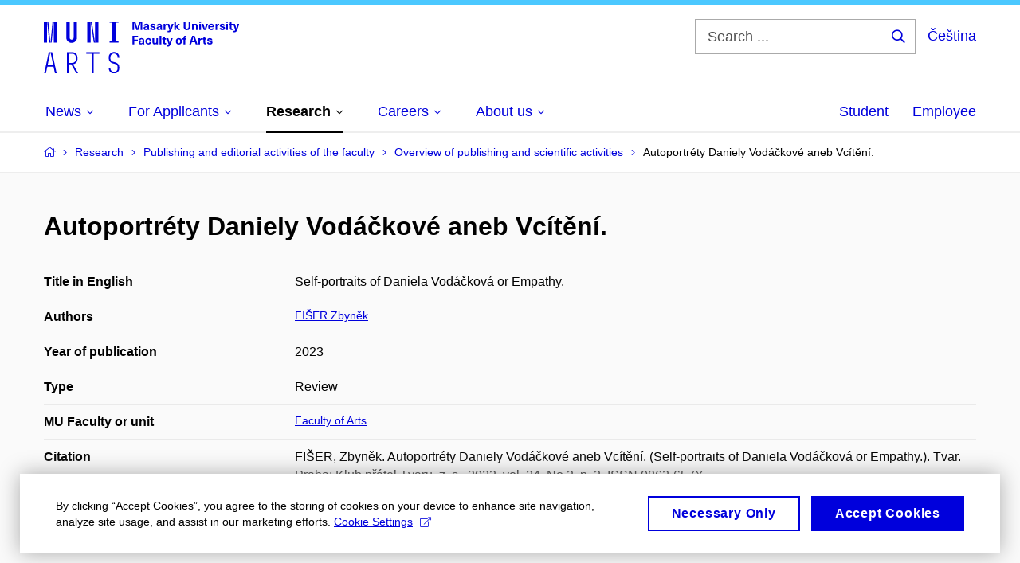

--- FILE ---
content_type: text/plain; charset=utf-8
request_url: https://www.phil.muni.cz/Redakce/Api/ExtProxyApi/GetCitation?id=2266059&lang=en
body_size: -282
content:
FIŠER, Zbyněk. Autoportréty Daniely Vodáčkové aneb Vcítění.
(Self-portraits of Daniela Vodáčková or Empathy.). Tvar. Praha:
Klub přátel Tvaru, z. s., 2023, vol. 34, No 3, p. 3. ISSN
0862-657X.